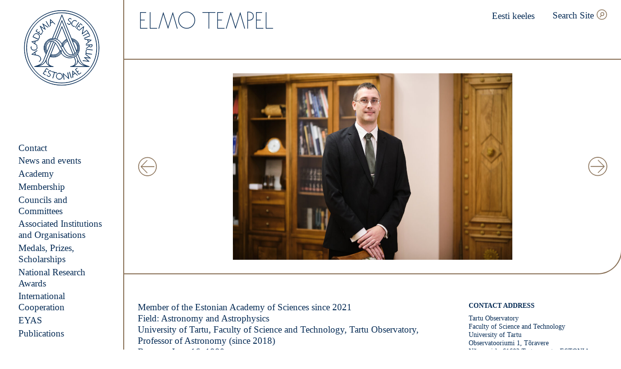

--- FILE ---
content_type: text/html; charset=UTF-8
request_url: https://www.akadeemia.ee/en/member/tempel-elmo/
body_size: 13842
content:
<!doctype html>
<html lang="en-US">

  <head>
  <meta charset="utf-8">
  <meta http-equiv="x-ua-compatible" content="ie=edge">
  <meta name="viewport" content="width=device-width, initial-scale=1, shrink-to-fit=no">
  <meta name='robots' content='index, follow, max-image-preview:large, max-snippet:-1, max-video-preview:-1' />
<link rel="alternate" hreflang="en" href="https://www.akadeemia.ee/en/member/tempel-elmo/" />
<link rel="alternate" hreflang="et" href="https://www.akadeemia.ee/member/tempel-elmo/" />
<link rel="alternate" hreflang="x-default" href="https://www.akadeemia.ee/member/tempel-elmo/" />

	<!-- This site is optimized with the Yoast SEO plugin v26.7 - https://yoast.com/wordpress/plugins/seo/ -->
	<title>Elmo Tempel - Eesti teaduste akadeemia</title>
	<link rel="canonical" href="https://www.akadeemia.ee/en/member/tempel-elmo/" />
	<meta property="og:locale" content="en_US" />
	<meta property="og:type" content="article" />
	<meta property="og:title" content="Elmo Tempel - Eesti teaduste akadeemia" />
	<meta property="og:description" content="Member of the Estonian Academy of Sciences since 2021 Field: Astronomy and Astrophysics University of Tartu, Faculty of Science and Technology, Tartu Observatory, Professor of Astronomy&nbsp;(since 2018) Born on June 16, 1980 2003 University of Tartu, B.Sc. in astrophysics 2005&nbsp;University of Tartu, M.Sc. in astrophysics 2011&nbsp;University of Tartu, &nbsp;PhD in astrophysics" />
	<meta property="og:url" content="https://www.akadeemia.ee/en/member/tempel-elmo/" />
	<meta property="og:site_name" content="Eesti teaduste akadeemia" />
	<meta property="article:publisher" content="https://www.facebook.com/teadusteakadeemia/" />
	<meta property="article:modified_time" content="2025-06-26T10:59:59+00:00" />
	<meta property="og:image" content="https://www.akadeemia.ee/wp-content/uploads/2022/04/elmo-tempel-scaled.jpg" />
	<meta property="og:image:width" content="2560" />
	<meta property="og:image:height" content="1707" />
	<meta property="og:image:type" content="image/jpeg" />
	<meta name="twitter:card" content="summary_large_image" />
	<meta name="twitter:label1" content="Est. reading time" />
	<meta name="twitter:data1" content="1 minute" />
	<script type="application/ld+json" class="yoast-schema-graph">{"@context":"https://schema.org","@graph":[{"@type":"WebPage","@id":"https://www.akadeemia.ee/en/member/tempel-elmo/","url":"https://www.akadeemia.ee/en/member/tempel-elmo/","name":"Elmo Tempel - Eesti teaduste akadeemia","isPartOf":{"@id":"https://www.akadeemia.ee/#website"},"primaryImageOfPage":{"@id":"https://www.akadeemia.ee/en/member/tempel-elmo/#primaryimage"},"image":{"@id":"https://www.akadeemia.ee/en/member/tempel-elmo/#primaryimage"},"thumbnailUrl":"https://www.akadeemia.ee/wp-content/uploads/2022/04/elmo-tempel-scaled.jpg","datePublished":"2021-12-17T10:37:01+00:00","dateModified":"2025-06-26T10:59:59+00:00","breadcrumb":{"@id":"https://www.akadeemia.ee/en/member/tempel-elmo/#breadcrumb"},"inLanguage":"en-US","potentialAction":[{"@type":"ReadAction","target":["https://www.akadeemia.ee/en/member/tempel-elmo/"]}]},{"@type":"ImageObject","inLanguage":"en-US","@id":"https://www.akadeemia.ee/en/member/tempel-elmo/#primaryimage","url":"https://www.akadeemia.ee/wp-content/uploads/2022/04/elmo-tempel-scaled.jpg","contentUrl":"https://www.akadeemia.ee/wp-content/uploads/2022/04/elmo-tempel-scaled.jpg","width":2560,"height":1707},{"@type":"BreadcrumbList","@id":"https://www.akadeemia.ee/en/member/tempel-elmo/#breadcrumb","itemListElement":[{"@type":"ListItem","position":1,"name":"Home","item":"https://www.akadeemia.ee/"},{"@type":"ListItem","position":2,"name":"Members","item":"https://www.akadeemia.ee/member/"},{"@type":"ListItem","position":3,"name":"Elmo Tempel"}]},{"@type":"WebSite","@id":"https://www.akadeemia.ee/#website","url":"https://www.akadeemia.ee/","name":"Eesti Teaduste Akadeemia","description":"Eesti teaduste akadeemia on 1938. aastal loodud kõrge teadusliku kvalifikatsiooniga teadlaste ühendus, kelle ülesanne on arendada ja esindada Eesti teadust.","publisher":{"@id":"https://www.akadeemia.ee/#organization"},"potentialAction":[{"@type":"SearchAction","target":{"@type":"EntryPoint","urlTemplate":"https://www.akadeemia.ee/?s={search_term_string}"},"query-input":{"@type":"PropertyValueSpecification","valueRequired":true,"valueName":"search_term_string"}}],"inLanguage":"en-US"},{"@type":"Organization","@id":"https://www.akadeemia.ee/#organization","name":"Estonian Academy of Sciences","url":"https://www.akadeemia.ee/","logo":{"@type":"ImageObject","inLanguage":"en-US","@id":"https://www.akadeemia.ee/#/schema/logo/image/","url":"https://www.akadeemia.ee/wp-content/uploads/2020/03/placeholder-image.png","contentUrl":"https://www.akadeemia.ee/wp-content/uploads/2020/03/placeholder-image.png","width":1200,"height":630,"caption":"Estonian Academy of Sciences"},"image":{"@id":"https://www.akadeemia.ee/#/schema/logo/image/"},"sameAs":["https://www.facebook.com/teadusteakadeemia/","https://www.instagram.com/eestiteadusteakadeemia/","https://www.youtube.com/channel/UC1MCt8t6-0XPez5XoXi79Dw"]}]}</script>
	<!-- / Yoast SEO plugin. -->


<link rel="alternate" title="oEmbed (JSON)" type="application/json+oembed" href="https://www.akadeemia.ee/en/wp-json/oembed/1.0/embed?url=https%3A%2F%2Fwww.akadeemia.ee%2Fen%2Fmember%2Ftempel-elmo%2F" />
<link rel="alternate" title="oEmbed (XML)" type="text/xml+oembed" href="https://www.akadeemia.ee/en/wp-json/oembed/1.0/embed?url=https%3A%2F%2Fwww.akadeemia.ee%2Fen%2Fmember%2Ftempel-elmo%2F&#038;format=xml" />
<link rel="apple-touch-icon" sizes="180x180" href="https://www.akadeemia.ee/wp-content/themes/eta/dist/images/favicons/apple-touch-icon_405c0cb7.png"><link rel="icon" type="image/png" sizes="32x32" href="https://www.akadeemia.ee/wp-content/themes/eta/dist/images/favicons/favicon-32x32_b0a3225d.png"><link rel="icon" type="image/png" sizes="16x16" href="https://www.akadeemia.ee/wp-content/themes/eta/dist/images/favicons/favicon-16x16_e0b07483.png"><link rel="manifest" href="https://www.akadeemia.ee/wp-content/themes/eta/dist/images/favicons/site_44fe19b8.webmanifest"><link rel="mask-icon" href="https://www.akadeemia.ee/wp-content/themes/eta/dist/images/favicons/safari-pinned-tab_126583a0.svg" color="#042a54"><meta name="msapplication-TileColor" content="#042a54"><meta name="theme-color" content="#ffffff"><style id='wp-img-auto-sizes-contain-inline-css' type='text/css'>
img:is([sizes=auto i],[sizes^="auto," i]){contain-intrinsic-size:3000px 1500px}
/*# sourceURL=wp-img-auto-sizes-contain-inline-css */
</style>
<style id='wp-emoji-styles-inline-css' type='text/css'>

	img.wp-smiley, img.emoji {
		display: inline !important;
		border: none !important;
		box-shadow: none !important;
		height: 1em !important;
		width: 1em !important;
		margin: 0 0.07em !important;
		vertical-align: -0.1em !important;
		background: none !important;
		padding: 0 !important;
	}
/*# sourceURL=wp-emoji-styles-inline-css */
</style>
<style id='classic-theme-styles-inline-css' type='text/css'>
/*! This file is auto-generated */
.wp-block-button__link{color:#fff;background-color:#32373c;border-radius:9999px;box-shadow:none;text-decoration:none;padding:calc(.667em + 2px) calc(1.333em + 2px);font-size:1.125em}.wp-block-file__button{background:#32373c;color:#fff;text-decoration:none}
/*# sourceURL=/wp-includes/css/classic-themes.min.css */
</style>
<link rel='stylesheet' id='sage/main.css-css' href='https://www.akadeemia.ee/wp-content/themes/eta/dist/styles/main_7179d856.css' type='text/css' media='all' />
<link rel='stylesheet' id='wp-block-paragraph-css' href='https://www.akadeemia.ee/wp-includes/blocks/paragraph/style.min.css?ver=6.9' type='text/css' media='all' />
<script type="text/javascript" src="https://www.akadeemia.ee/wp-includes/js/jquery/jquery.min.js?ver=3.7.1" id="jquery-core-js"></script>
<script type="text/javascript" src="https://www.akadeemia.ee/wp-includes/js/jquery/jquery-migrate.min.js?ver=3.4.1" id="jquery-migrate-js"></script>
<link rel="https://api.w.org/" href="https://www.akadeemia.ee/en/wp-json/" /><link rel="alternate" title="JSON" type="application/json" href="https://www.akadeemia.ee/en/wp-json/wp/v2/member/12381" /><link rel="EditURI" type="application/rsd+xml" title="RSD" href="https://www.akadeemia.ee/xmlrpc.php?rsd" />
<meta name="generator" content="WordPress 6.9" />
<link rel='shortlink' href='https://www.akadeemia.ee/en/?p=12381' />
<meta name="generator" content="WPML ver:4.8.6 stt:1,15;" />
</head>

  <body class="wp-singular member-template-default single single-member postid-12381 wp-theme-etaresources tempel-elmo app-data index-data singular-data single-data single-member-data single-member-tempel-elmo-data">
    
    <div class="c-sidebar">
  <div class="c-logo">
  <a class="c-logo__link" href="https://www.akadeemia.ee/en/" aria-label="Home">
    <svg version="1.1" xmlns="http://www.w3.org/2000/svg" x="0" y="0" viewBox="0 0 178.7 178.7" xml:space="preserve"><path d="M143.1 69.5l.2.6 1.7.3c1.3.2 3 .5 4.8.7l1.6 5.9-5.2 4 .2.6 5.5-4.3c2.7-2.1 6.9-5.4 6.9-5.4v-.1s-9.9-1.4-13.7-2l-2-.3zm14.4 2.8c-1.2 1-3.5 2.7-5.7 4.4l-1.4-5.4c2.7.3 5.4.7 7.1 1zM60.3 41l-7.4-12.5.5-.3 7.4 12.5-.5.3zM35.6 70.4s.5-1 1.8-3.8c1.4-3 .9-7.2-3.6-9.3-3.9-1.8-7.1-.8-9.5 3.2-.9 1.4-1.8 3.6-1.8 3.8l-.1.3 13.1 6.2.1-.4zm-12.5-6.2c.2-.6 1-2.3 1.6-3.4 2.3-3.7 5.1-4.7 8.8-3 4.1 1.9 4.6 5.8 3.4 8.5-.9 2-1.5 3.1-1.7 3.5l-12.1-5.6zm9.2 20.5l.1-.6-1.4-1c-1.1-.8-2.5-1.8-4-2.8l1.2-6 6.4-1.3.1-.6-6.7 1.4c-3.3.7-8.6 1.8-8.6 1.8v.1s8.3 5.7 11.3 7.9l1.6 1.1zm-11.7-8.8c1.5-.3 4.3-.9 7-1.4L26.5 80c-2.2-1.6-4.5-3.2-5.9-4.1zm-2.4 15.6c-1-2.7.2-4.7.3-4.8l.5.3s-1.1 1.8-.2 4.2c1.1 2.8 3.7 4.2 7.2 3.9 4.2-.3 5.8-3.3 5.9-4.7.2-2.1-.2-3.4-1.1-4.4l.4-.4c.9.9 1.2 2 1.2 3.7v1.2c-.1 1.5-1.8 4.8-6.4 5.2-3.8.4-6.6-1.2-7.8-4.2zm133.2-36.3l-2.7-4.8.5-.3 5.6 10-.5.3-2.7-4.8-12.2 6.8-.3-.5 12.3-6.7zm-27.5-10.8l9.4-11.1 4.2 3.5-.4.4-3.7-3.2-4.1 4.9 2.7 2.3-.4.4-2.7-2.3-4.1 4.9 4.5 3.8-.4.4-5-4zm18 23l13.4-5.7.2.6-13.4 5.7-.2-.6zM63.2 37.3c0-1.3.1-3 .1-4.8l5.7-2.3 4.6 4.7.6-.2-4.9-5-6.2-6.2H63s-.2 10-.3 13.8l-.1 2 .6-.2v-1.8zm.4-12.6l5.1 5.1-5.2 2.1c0-2.7 0-5.6.1-7.2zm57.5 17.8l8.1-12 .5.3-8.1 12-.5-.3zm25.2 41.3l6.9-.3c0 .5 0 1.4.2 2.2l-6.8 5.7v.7l7-5.9c.5 1 1.6 2 3.4 2 2.7 0 3.5-2.1 3.6-2.7.3-.9.1-2.7.1-2.8v-.3l-14.5.7.1.7zm7.5-.4l6.4-.3c0 .5.1 1.7-.1 2.3-.2.7-.9 2.2-3.1 2.3-2.3 0-3-1.8-3-2-.2-.8-.2-1.8-.2-2.3zm-7.1 13.5c-.7 3.1.3 5.4.8 6l12.3 1.7-.1.6-14.4-2 .1-.6 1.4.2c-.5-1-1-3-.7-5.3 0-.3.1-.5.1-.8.8-3.6 3.2-3.6 5-3.4 2.5.4 10.1 1.4 10.1 1.4l-.1.6s-7.5-1-10.1-1.4c-2-.2-3.7-.1-4.4 3zm-33.4-66c1.5-3.5 4.1-5.3 7.4-4.9 2.9.3 4.1 2.3 4.1 2.4l-.5.3s-1.1-1.8-3.7-2.1c-3-.3-5.4 1.4-6.8 4.6-1.6 3.9.3 6.6 1.5 7.3 1.8 1.1 3.1 1.4 4.4 1.1l.2.6c-1.2.3-2.4.2-3.8-.6-.3-.2-.7-.4-1-.6-1.4-.8-3.6-3.9-1.8-8.1zm-10.9 2l.2-.7c.5.7 1.4 1.6 2.3 2.1 1.1.6 2.2.8 3.1.5.8-.2 1.5-.8 1.9-1.6.2-.5.6-1.5.3-2.6-.3-.9-1.1-1.6-2.3-2.2-2-.9-3.1-2.4-2.9-4 .2-1.5 1.4-2.8 2.9-3.1 2.6-.5 4.2 1.5 4.3 1.6l-.2.6c-.1-.1-1.7-2.1-4-1.6-1.2.2-2.3 1.4-2.4 2.6-.2 1.4.7 2.6 2.5 3.5 1.4.6 2.2 1.4 2.6 2.5.3 1 .2 2-.3 3.1-.5.9-1.3 1.6-2.2 1.9-.6.2-1.4.3-2.4 0-.4-.1-.8-.3-1.2-.6-.9-.6-1.6-1.3-2.2-2zm12.4 110.6h-.1s.3 10 .4 13.8v2l.6-.3v-1.7c0-1.3-.1-3.1-.1-4.9l5.6-2.6 4.9 4.4.6-.3-5.2-4.7c-2.6-2.1-6.7-5.7-6.7-5.7zm.8 8.3c-.1-2.7-.2-5.5-.2-7.2 1.2 1 3.3 2.9 5.4 4.8l-5.2 2.4zm-7.7-5.6l4.4 13.8-.6.2-4.4-13.8.6-.2zm-72-37.2c4.6 2.5 5.1 7.4 4.1 9.4-1.1 2.2-3.1 3.3-3.1 3.3v.6c.1 0 2.4-1.2 3.6-3.7.5-1 .7-2.9.2-4.7-.6-2.1-1.9-4-4.5-5.4-.9-.5-1.7-.8-2.6-1h-.2c-.6-.2-1.3-.3-1.9-.5l-3-.6-1.3-6 5.4-3.8-.3-.6-5.7 4c-2.8 2-7.2 5.1-7.2 5.1v.1s8.5 1.6 12.7 2.4c1.4.4 2.6.8 3.8 1.4zm-15.1-4.1c1.2-.9 3.6-2.6 5.9-4.2l1.2 5.5c-2.7-.5-5.5-1-7.1-1.3zm124.5-.3l11.7 9.6v.1l-13.5-1.4 10.4 8.8h0l-15-1.7.2-.5 13 1.5-10.1-8.5.1-.2 13.1 1.3-10.2-8.3.3-.7zm-15.5-55.4L141 40l.2.2-3.5 16.7 10.3-8.4.4.4-11.2 9.2-.2-.2 3.5-16.7-10.3 8.5-.4-.5zm4.7 98.7l.3.5-5.3 3.7-8.3-11.9 4.5-3.1.3.5-4 2.8 3.7 5.3 2.9-2 .3.5-2.9 2 3.7 5.3 4.8-3.6zM45.4 52.8L39 39.1h.1l11.5 7.1L45 33.7h0l12.8 8.1-.4.4-11.1-7 5.4 12-.1.1-11.2-6.9L46 52.3l-.6.5zm8.8 85.6l-3.5 5.4 3 1.9-.3.5-3-1.9-3.5 5.4 4.9 3.2-.3.5-5.4-3.5 7.9-12.2 4.6 3-.3.5-4.1-2.8zM41.1 59.5l-11.8-8.4 3.2-4.4.5.3-2.8 4 5.2 3.7 2.1-2.9.5.3-2.2 2.9 5.2 3.7 3.4-4.8.5.3-3.8 5.3zm43.6 89.4c-4-.3-7.5 2.7-7.8 6.7-.3 4 2.7 7.5 6.7 7.8 4 .3 7.5-2.7 7.8-6.6.2-4.1-2.7-7.6-6.7-7.9zm6 7.8c-.3 3.7-3.5 6.4-7.2 6.1-3.7-.3-6.4-3.5-6.1-7.2.3-3.7 3.5-6.4 7.2-6.1 3.7.2 6.4 3.5 6.1 7.2zm-24.8-11.6l-.3.6c-.1-.1-1.4-2.3-3.7-2.1-1.3.1-2.4 1-2.8 2.2-.3 1.4.4 2.7 2 3.8 1.3.8 2 1.7 2.2 2.8.2 1 0 2.1-.7 3-.6.8-1.4 1.4-2.4 1.6-.6.1-1.4.1-2.3-.4-.4-.2-.7-.4-1.1-.7-.9-.7-1.5-1.4-2-2.2l.3-.6c.4.7 1.2 1.7 2 2.4 1 .8 2.1 1.1 3 .9.8-.1 1.6-.6 2.1-1.3.3-.5.8-1.4.6-2.6-.2-.9-.9-1.8-2-2.5-1.9-1.2-2.7-2.8-2.3-4.4.4-1.5 1.8-2.6 3.3-2.7 2.7-.1 4 2.1 4.1 2.2zm38.2 2.5l2.2 14.4h-.3l-12.6-11.6 2 13.2-.6.1-2.2-14.4h.3l12.5 11.6-2-13.1.7-.2zm-25.9 1.3l-5.2-1.5-3.9 13.4-.5-.2 3.9-13.4-5.2-1.5.2-.6 11 3.2-.3.6zM89.5 8c-45.2 0-82 36.8-82 82s36.8 82 82 82 82-36.8 82-82-36.8-82-82-82zm0 163.5C44.6 171.5 8 134.9 8 90S44.6 8.6 89.5 8.6 171 45.1 171 90.1c-.1 44.8-36.6 81.4-81.5 81.4zm0-168.7C41.4 2.8 2.3 41.9 2.3 90s39.1 87.2 87.2 87.2 87.2-39.1 87.2-87.2S137.5 2.8 89.5 2.8zm0 173.9c-47.8 0-86.7-38.9-86.7-86.7S41.7 3.3 89.5 3.3s86.7 38.9 86.7 86.7-38.9 86.7-86.7 86.7zm42.4-60.3l-4.9-12.1c2.5-3.8 5.4-10.6 3.3-20.1-2.4-11.3-13-15.6-17.9-15.9L90 12.8 67.7 68c-14.3 1.1-18.4 14.7-18.4 14.8-3.8 11.9 2.9 20.3 3.8 21.4l-4.9 12.2c0 .1-2.6 8.8-9.8 12.4-7.3 3.7-12.3 4.5-12.4 4.5v.5h44.1v-.5c-.1 0-9-.6-10.8-6.3-1.7-5.6-1-7.3 1.3-13l.5-1.1c.3-.8.6-1.6 1-2.4 3 .8 5.7 1.2 8.1 1.2 11.1 0 16.8-7.3 18.1-9.2 4.2 6.2 9.6 9.7 17 10.9.8.1 1.8.2 2.9.2 3 0 6.7-.6 10.2-2.1.1.3.2.6.3.8.1.3.2.5.3.6l.4 1c2.3 5.7 3 7.4 1.3 13-1.8 5.7-10.7 6.3-10.8 6.3 0 0 0 0 0 0v.5s0 0 0 0v0H154v-.5s-5.1-.8-12.4-4.5c-7.1-3.5-9.7-12.1-9.7-12.3zM90 14.2l34.1 84.4c-.8 1.6-1.9 3-3.3 4.2-11-26.8-30.3-75.9-30.5-76.4l-.3-.7-.2.6c-.1.2-7.9 21.3-16.3 41.8-2.3-.4-3.8-.3-3.8-.3h-1.4L90 14.2zm24.9 60.1c5.2 1.3 8.5 4.8 10.6 11.2 1 3 .9 8.2-1 12.4l-9.6-23.6zm-24.6 6.8c3.6-7.1 10.1-10.4 11.4-11 .2.6.4 1.1.7 1.7-.9.3-4 1.4-7.3 5.2-2.3 2.6-3.9 6.4-4.7 8.5v-4.4zm-.3-.6c-3.8-5.8-8-8.9-11.5-10.6L90 41.2c1.1 2.8 6 14.9 11.4 28.4-1.2.6-7.7 3.9-11.4 10.9zm5.4-3.3c3.3-3.7 6.3-4.8 7.2-5 .3.7.5 1.3.8 2-.8.3-3.4 1.6-6.1 4.3-2.6 2.5-4.3 6.7-4.6 7.5l-2.3.6c.5-1.5 2.3-6.4 5-9.4zm2.1 1.7c2.7-2.6 5.2-3.9 6-4.2 4.6 11.3 9.2 22.9 12.3 30.5-8.1 2.3-13.9-.6-22.6-19 .2-.7 1.9-4.9 4.3-7.3zm-7.2-38.5l-.3-.6-12 29.8c-1.5-.7-2.8-1.1-4-1.3 7.6-18.5 14.7-37.5 16-41.1 2.3 5.8 20 50.7 30.3 75.9-.9.6-1.8 1.2-2.9 1.5-.4.1-.8.3-1.2.4-7.6-19.1-25.9-64.6-25.9-64.6zM49.7 83c0-.1 4.4-14.5 19.9-14.5h.1c.1 0 11.1-1.3 20.1 12.6v6.3l3-.8c4.6 9.7 8.5 15.3 12.5 17.9 1.9 1.3 3.9 1.9 6.2 1.9 1.8 0 3.9-.4 6.3-1.3 8.7-3 10-14.5 8.3-19.8-1.3-4.2-4-9.9-11.3-11.6l-.9-2.3c5.5 1.2 9.9 4.4 12.2 9.1 2.7 5.4 3 11.9.9 17.8-2.9 8.2-10.4 10.5-16.1 11.1-8.6.8-14.2-3.9-20.9-17.4-5.4-11-10.1-17-15.4-19.8-2.5-1.3-7.4-2-12.2-.5-4.2 1.4-7.5 4.3-9.6 8.5-5.9 11.8.5 20.3 1.4 21.5l-.8 2c-1.4-1.6-7.2-9.6-3.7-20.7zm-11.1 46.4c7.4-3.8 10-12.7 10-12.7L65.4 75c1.8-.1 3.6.3 4.9.8-7.7 18.8-13.8 33.6-16.7 40.7l-.2.4c-.3.8-.6 1.5-.8 2-4.5 10.7-17.5 13.5-23.5 14.2 2.3-.6 5.6-1.7 9.5-3.7zm16.9-31.1c-.4-.7-1.3-2.2-1.8-4.5-.6-2.8-.8-7.2 2.2-12.6 1.9-3.4 4.5-5.4 7.8-6.1.4-.1.8-.1 1.3-.2l-9.5 23.4zm-24.4 35.1c6.6-1.1 17.7-4.3 21.9-14-.1 1.5.1 3.6 1.3 6.1 0 .1.8 2.1 3.2 4.2 1.5 1.4 4 2.9 7.6 3.7h-34zm29.5-20.7l-.5 1.1c-2.4 5.9-3.1 7.6-1.3 13.4.8 2.5 3 4.4 6.3 5.6-8-1.8-10.3-7.5-10.3-7.5-2-4.3-1.1-7.4-.8-8.3 2.9-7 9-21.9 16.8-41 .7.3 1.2.6 1.6.9.7.5 1.3 1.1 1.9 1.8-4 10-8.8 22.1-13.7 34zm20.1-10c-4.2 3.6-9.9 4.5-16.6 2.9 3.8-9.4 7.5-18.6 10.7-26.5 3.2 3.5 5.7 8.6 7.8 12.8.3.7.7 1.3 1 2 .3.5.5 1.1.8 1.7.2.4.4.8.6 1.3-.3.8-1.6 3.5-4.3 5.8zm4.9-5.7l2.4-.4c-.5 1.2-2.1 4.6-5.3 7.6-5.1 4.8-11.7 6-19.6 3.8.3-.6.5-1.2.7-1.9 2.3.6 4.4.8 6.3.8 11 0 15-8.7 15.5-9.9zm2.5 4.9c-.3.5-2.3 3.5-6.2 6-3.8 2.4-10.4 4.8-19.7 2.1.2-.6.4-1.1.7-1.7 16.3 4.6 23.4-7.1 25.2-11v4.6zm17.3 11.1c-7.3-1.2-12.6-4.7-16.8-10.9h0v-6.2l-3.2.6c-.2-.4-.4-.8-.5-1.1-.3-.6-.6-1.2-.8-1.7-.3-.6-.6-1.3-1-1.9-2.6-5.2-5.9-11.7-10.3-15.2-1.4-1.1-5.2-2.6-9.3-1.8-3.4.7-6.2 2.8-8.1 6.3-5.5 9.8-.9 16.9-.2 17.9l-.9 2.2c-.6-.7-1.9-2.6-2.8-5.5-1-3.4-1.6-8.7 1.6-15.2 2-4.1 5.3-6.9 9.3-8.2 4.4-1.4 9.2-.8 11.8.5 5.2 2.7 9.8 8.7 15.1 19.5 5.2 10.7 10.6 17.8 19.7 17.8.6 0 1.1 0 1.7-.1 5.9-.6 13.5-3 16.5-11.4 2.2-6.1 1.8-12.7-.9-18.2-2.5-4.9-7.1-8.3-12.9-9.5l-.8-2c4.7.4 14.9 4.7 17.2 15.4 2.7 12.8-3.5 20.6-5.5 22.7-5.3 5.4-14.2 6.8-18.9 6zm15.8 14.2c1.8-5.8 1.1-7.5-1.3-13.4l-.4-1c-.1-.1-.1-.4-.2-.6l-.3-.9c1.3-.6 2.6-1.4 3.9-2.3l.2.4c1.2 2.8 2.2 5.3 3 7.3h0s0 0 0 0 0 0 0 0c.2.5 1.5 3.8-.7 8.6 0 .1-2.3 5.7-10.3 7.5 3.1-1.1 5.3-3.1 6.1-5.6zm-6.4 6.2c8.5-1.8 10.9-7.8 10.9-7.9 1.2-2.5 1.4-4.7 1.3-6.2 4.2 9.8 15.3 13 21.9 14.1h-34.1zm12.6-14.4c-.3-.6-.6-1.4-.9-2.2 0-.1-.1-.2-.1-.2-.8-2-1.8-4.4-3-7.3l-.2-.6c.5-.4 1-.9 1.5-1.4.5-.5 1.2-1.3 2-2.5l4.8 11.8c0 .1 2.6 9 10.1 12.8 3.9 2 7.2 3.2 9.4 3.8-6.1-.7-19.1-3.5-23.6-14.2z" fill="#042a54" stroke="#042a54" stroke-miterlimit="10"/></svg>  </a>
</div>
  <div class="c-menu">
      <nav class="c-menu__container"><ul id="menu-primary-navigation" class="c-menu__wrapper"><li id="menu-item-4375" class="menu-item menu-item-type-post_type menu-item-object-page menu-item-has-children menu-item-4375"><a href="https://www.akadeemia.ee/en/contact/">Contact</a>
<ul class="sub-menu">
	<li id="menu-item-34730" class="menu-item menu-item-type-post_type menu-item-object-page menu-item-34730"><a href="https://www.akadeemia.ee/en/academy/president/">President</a></li>
	<li id="menu-item-29505" class="menu-item menu-item-type-post_type menu-item-object-page menu-item-29505"><a href="https://www.akadeemia.ee/en/contact/board/">Board</a></li>
	<li id="menu-item-35346" class="menu-item menu-item-type-post_type menu-item-object-page menu-item-35346"><a href="https://www.akadeemia.ee/en/academy/the-residence-of-the-estonian-academy-of-sciences/rooms-available-for-rent-at-the-estonian-academy-of-sciences/">Rooms available for rent at the Estonian Academy of Sciences</a></li>
</ul>
</li>
<li id="menu-item-5169" class="menu-item menu-item-type-post_type menu-item-object-page menu-item-has-children menu-item-5169"><a href="https://www.akadeemia.ee/en/news/">News and events</a>
<ul class="sub-menu">
	<li id="menu-item-8630" class="menu-item menu-item-type-post_type menu-item-object-page menu-item-8630"><a href="https://www.akadeemia.ee/en/events/">Events</a></li>
	<li id="menu-item-13924" class="menu-item menu-item-type-post_type menu-item-object-page menu-item-13924"><a href="https://www.akadeemia.ee/en/news/academies-of-sciences-in-support-of-ukraine/">Academies of sciences in support of Ukraine</a></li>
	<li id="menu-item-25636" class="menu-item menu-item-type-post_type menu-item-object-page menu-item-25636"><a href="https://www.akadeemia.ee/en/events/international-decade-of-sciences-for-sustainable-development/">International Decade of Sciences for Sustainable Development</a></li>
</ul>
</li>
<li id="menu-item-503" class="menu-item menu-item-type-post_type menu-item-object-page menu-item-has-children menu-item-503"><a href="https://www.akadeemia.ee/en/academy/">Academy</a>
<ul class="sub-menu">
	<li id="menu-item-2471" class="menu-item menu-item-type-post_type menu-item-object-page menu-item-2471"><a href="https://www.akadeemia.ee/en/academy/documents/">Documents</a></li>
	<li id="menu-item-2472" class="menu-item menu-item-type-post_type menu-item-object-page menu-item-2472"><a href="https://www.akadeemia.ee/en/academy/research-professors/">Research Professors</a></li>
</ul>
</li>
<li id="menu-item-502" class="menu-item menu-item-type-post_type menu-item-object-page menu-item-502"><a href="https://www.akadeemia.ee/en/membership/">Membership</a></li>
<li id="menu-item-2477" class="menu-item menu-item-type-post_type menu-item-object-page menu-item-2477"><a href="https://www.akadeemia.ee/en/academy/contact-structure-facts-of-history-councils-and-committees-associated-institutions-associated-organisations-home-page-councils-and-committees/">Councils and Committees</a></li>
<li id="menu-item-2260" class="menu-item menu-item-type-post_type menu-item-object-page menu-item-2260"><a href="https://www.akadeemia.ee/en/cooperation/associated-institutions-and-organisations/">Associated Institutions and Organisations</a></li>
<li id="menu-item-2482" class="menu-item menu-item-type-post_type menu-item-object-page menu-item-has-children menu-item-2482"><a href="https://www.akadeemia.ee/en/medals-prizes-scholarships/">Medals, Prizes, Scholarships</a>
<ul class="sub-menu">
	<li id="menu-item-31855" class="menu-item menu-item-type-post_type menu-item-object-page menu-item-31855"><a href="https://www.akadeemia.ee/en/medals-prizes-scholarships/open-calls/">Open Calls</a></li>
	<li id="menu-item-28097" class="menu-item menu-item-type-post_type menu-item-object-page menu-item-28097"><a href="https://www.akadeemia.ee/en/science-in-three-minutes/">Science in Three Minutes</a></li>
</ul>
</li>
<li id="menu-item-18650" class="menu-item menu-item-type-post_type menu-item-object-page menu-item-18650"><a href="https://www.akadeemia.ee/en/national-research-awards/">National Research Awards</a></li>
<li id="menu-item-26816" class="menu-item menu-item-type-post_type menu-item-object-page menu-item-has-children menu-item-26816"><a href="https://www.akadeemia.ee/en/international-cooperation-2/">International Cooperation</a>
<ul class="sub-menu">
	<li id="menu-item-2265" class="menu-item menu-item-type-post_type menu-item-object-page menu-item-2265"><a href="https://www.akadeemia.ee/en/international-organisations/">International Organisations</a></li>
	<li id="menu-item-3923" class="menu-item menu-item-type-post_type menu-item-object-page menu-item-3923"><a href="https://www.akadeemia.ee/en/academic-researcher-exchange/">Academic Researcher Exchange</a></li>
	<li id="menu-item-26876" class="menu-item menu-item-type-post_type menu-item-object-page menu-item-26876"><a href="https://www.akadeemia.ee/en/academic-researcher-exchange/partner-academies/">Partner Academies</a></li>
	<li id="menu-item-33256" class="menu-item menu-item-type-post_type menu-item-object-page menu-item-33256"><a href="https://www.akadeemia.ee/en/international-cooperation-2/women-in-science-fellowships/">Women in Science Fellowships</a></li>
	<li id="menu-item-6517" class="menu-item menu-item-type-post_type menu-item-object-page menu-item-6517"><a href="https://www.akadeemia.ee/en/links/">Links</a></li>
</ul>
</li>
<li id="menu-item-499" class="menu-item menu-item-type-post_type menu-item-object-page menu-item-499"><a href="https://www.akadeemia.ee/en/eyas/">EYAS</a></li>
<li id="menu-item-4374" class="menu-item menu-item-type-post_type menu-item-object-page menu-item-has-children menu-item-4374"><a href="https://www.akadeemia.ee/en/publications/">Publications</a>
<ul class="sub-menu">
	<li id="menu-item-511" class="menu-item menu-item-type-custom menu-item-object-custom menu-item-511"><a target="_blank" href="http://www.kirj.ee/">Journals</a></li>
</ul>
</li>
</ul></nav>
  </div>
</div>

    <div class="c-mobile-header">
  <div class="c-mobile-header__logo">
    <div class="c-logo">
  <a class="c-logo__link" href="https://www.akadeemia.ee/en/" aria-label="Home">
    <svg version="1.1" xmlns="http://www.w3.org/2000/svg" x="0" y="0" viewBox="0 0 178.7 178.7" xml:space="preserve"><path d="M143.1 69.5l.2.6 1.7.3c1.3.2 3 .5 4.8.7l1.6 5.9-5.2 4 .2.6 5.5-4.3c2.7-2.1 6.9-5.4 6.9-5.4v-.1s-9.9-1.4-13.7-2l-2-.3zm14.4 2.8c-1.2 1-3.5 2.7-5.7 4.4l-1.4-5.4c2.7.3 5.4.7 7.1 1zM60.3 41l-7.4-12.5.5-.3 7.4 12.5-.5.3zM35.6 70.4s.5-1 1.8-3.8c1.4-3 .9-7.2-3.6-9.3-3.9-1.8-7.1-.8-9.5 3.2-.9 1.4-1.8 3.6-1.8 3.8l-.1.3 13.1 6.2.1-.4zm-12.5-6.2c.2-.6 1-2.3 1.6-3.4 2.3-3.7 5.1-4.7 8.8-3 4.1 1.9 4.6 5.8 3.4 8.5-.9 2-1.5 3.1-1.7 3.5l-12.1-5.6zm9.2 20.5l.1-.6-1.4-1c-1.1-.8-2.5-1.8-4-2.8l1.2-6 6.4-1.3.1-.6-6.7 1.4c-3.3.7-8.6 1.8-8.6 1.8v.1s8.3 5.7 11.3 7.9l1.6 1.1zm-11.7-8.8c1.5-.3 4.3-.9 7-1.4L26.5 80c-2.2-1.6-4.5-3.2-5.9-4.1zm-2.4 15.6c-1-2.7.2-4.7.3-4.8l.5.3s-1.1 1.8-.2 4.2c1.1 2.8 3.7 4.2 7.2 3.9 4.2-.3 5.8-3.3 5.9-4.7.2-2.1-.2-3.4-1.1-4.4l.4-.4c.9.9 1.2 2 1.2 3.7v1.2c-.1 1.5-1.8 4.8-6.4 5.2-3.8.4-6.6-1.2-7.8-4.2zm133.2-36.3l-2.7-4.8.5-.3 5.6 10-.5.3-2.7-4.8-12.2 6.8-.3-.5 12.3-6.7zm-27.5-10.8l9.4-11.1 4.2 3.5-.4.4-3.7-3.2-4.1 4.9 2.7 2.3-.4.4-2.7-2.3-4.1 4.9 4.5 3.8-.4.4-5-4zm18 23l13.4-5.7.2.6-13.4 5.7-.2-.6zM63.2 37.3c0-1.3.1-3 .1-4.8l5.7-2.3 4.6 4.7.6-.2-4.9-5-6.2-6.2H63s-.2 10-.3 13.8l-.1 2 .6-.2v-1.8zm.4-12.6l5.1 5.1-5.2 2.1c0-2.7 0-5.6.1-7.2zm57.5 17.8l8.1-12 .5.3-8.1 12-.5-.3zm25.2 41.3l6.9-.3c0 .5 0 1.4.2 2.2l-6.8 5.7v.7l7-5.9c.5 1 1.6 2 3.4 2 2.7 0 3.5-2.1 3.6-2.7.3-.9.1-2.7.1-2.8v-.3l-14.5.7.1.7zm7.5-.4l6.4-.3c0 .5.1 1.7-.1 2.3-.2.7-.9 2.2-3.1 2.3-2.3 0-3-1.8-3-2-.2-.8-.2-1.8-.2-2.3zm-7.1 13.5c-.7 3.1.3 5.4.8 6l12.3 1.7-.1.6-14.4-2 .1-.6 1.4.2c-.5-1-1-3-.7-5.3 0-.3.1-.5.1-.8.8-3.6 3.2-3.6 5-3.4 2.5.4 10.1 1.4 10.1 1.4l-.1.6s-7.5-1-10.1-1.4c-2-.2-3.7-.1-4.4 3zm-33.4-66c1.5-3.5 4.1-5.3 7.4-4.9 2.9.3 4.1 2.3 4.1 2.4l-.5.3s-1.1-1.8-3.7-2.1c-3-.3-5.4 1.4-6.8 4.6-1.6 3.9.3 6.6 1.5 7.3 1.8 1.1 3.1 1.4 4.4 1.1l.2.6c-1.2.3-2.4.2-3.8-.6-.3-.2-.7-.4-1-.6-1.4-.8-3.6-3.9-1.8-8.1zm-10.9 2l.2-.7c.5.7 1.4 1.6 2.3 2.1 1.1.6 2.2.8 3.1.5.8-.2 1.5-.8 1.9-1.6.2-.5.6-1.5.3-2.6-.3-.9-1.1-1.6-2.3-2.2-2-.9-3.1-2.4-2.9-4 .2-1.5 1.4-2.8 2.9-3.1 2.6-.5 4.2 1.5 4.3 1.6l-.2.6c-.1-.1-1.7-2.1-4-1.6-1.2.2-2.3 1.4-2.4 2.6-.2 1.4.7 2.6 2.5 3.5 1.4.6 2.2 1.4 2.6 2.5.3 1 .2 2-.3 3.1-.5.9-1.3 1.6-2.2 1.9-.6.2-1.4.3-2.4 0-.4-.1-.8-.3-1.2-.6-.9-.6-1.6-1.3-2.2-2zm12.4 110.6h-.1s.3 10 .4 13.8v2l.6-.3v-1.7c0-1.3-.1-3.1-.1-4.9l5.6-2.6 4.9 4.4.6-.3-5.2-4.7c-2.6-2.1-6.7-5.7-6.7-5.7zm.8 8.3c-.1-2.7-.2-5.5-.2-7.2 1.2 1 3.3 2.9 5.4 4.8l-5.2 2.4zm-7.7-5.6l4.4 13.8-.6.2-4.4-13.8.6-.2zm-72-37.2c4.6 2.5 5.1 7.4 4.1 9.4-1.1 2.2-3.1 3.3-3.1 3.3v.6c.1 0 2.4-1.2 3.6-3.7.5-1 .7-2.9.2-4.7-.6-2.1-1.9-4-4.5-5.4-.9-.5-1.7-.8-2.6-1h-.2c-.6-.2-1.3-.3-1.9-.5l-3-.6-1.3-6 5.4-3.8-.3-.6-5.7 4c-2.8 2-7.2 5.1-7.2 5.1v.1s8.5 1.6 12.7 2.4c1.4.4 2.6.8 3.8 1.4zm-15.1-4.1c1.2-.9 3.6-2.6 5.9-4.2l1.2 5.5c-2.7-.5-5.5-1-7.1-1.3zm124.5-.3l11.7 9.6v.1l-13.5-1.4 10.4 8.8h0l-15-1.7.2-.5 13 1.5-10.1-8.5.1-.2 13.1 1.3-10.2-8.3.3-.7zm-15.5-55.4L141 40l.2.2-3.5 16.7 10.3-8.4.4.4-11.2 9.2-.2-.2 3.5-16.7-10.3 8.5-.4-.5zm4.7 98.7l.3.5-5.3 3.7-8.3-11.9 4.5-3.1.3.5-4 2.8 3.7 5.3 2.9-2 .3.5-2.9 2 3.7 5.3 4.8-3.6zM45.4 52.8L39 39.1h.1l11.5 7.1L45 33.7h0l12.8 8.1-.4.4-11.1-7 5.4 12-.1.1-11.2-6.9L46 52.3l-.6.5zm8.8 85.6l-3.5 5.4 3 1.9-.3.5-3-1.9-3.5 5.4 4.9 3.2-.3.5-5.4-3.5 7.9-12.2 4.6 3-.3.5-4.1-2.8zM41.1 59.5l-11.8-8.4 3.2-4.4.5.3-2.8 4 5.2 3.7 2.1-2.9.5.3-2.2 2.9 5.2 3.7 3.4-4.8.5.3-3.8 5.3zm43.6 89.4c-4-.3-7.5 2.7-7.8 6.7-.3 4 2.7 7.5 6.7 7.8 4 .3 7.5-2.7 7.8-6.6.2-4.1-2.7-7.6-6.7-7.9zm6 7.8c-.3 3.7-3.5 6.4-7.2 6.1-3.7-.3-6.4-3.5-6.1-7.2.3-3.7 3.5-6.4 7.2-6.1 3.7.2 6.4 3.5 6.1 7.2zm-24.8-11.6l-.3.6c-.1-.1-1.4-2.3-3.7-2.1-1.3.1-2.4 1-2.8 2.2-.3 1.4.4 2.7 2 3.8 1.3.8 2 1.7 2.2 2.8.2 1 0 2.1-.7 3-.6.8-1.4 1.4-2.4 1.6-.6.1-1.4.1-2.3-.4-.4-.2-.7-.4-1.1-.7-.9-.7-1.5-1.4-2-2.2l.3-.6c.4.7 1.2 1.7 2 2.4 1 .8 2.1 1.1 3 .9.8-.1 1.6-.6 2.1-1.3.3-.5.8-1.4.6-2.6-.2-.9-.9-1.8-2-2.5-1.9-1.2-2.7-2.8-2.3-4.4.4-1.5 1.8-2.6 3.3-2.7 2.7-.1 4 2.1 4.1 2.2zm38.2 2.5l2.2 14.4h-.3l-12.6-11.6 2 13.2-.6.1-2.2-14.4h.3l12.5 11.6-2-13.1.7-.2zm-25.9 1.3l-5.2-1.5-3.9 13.4-.5-.2 3.9-13.4-5.2-1.5.2-.6 11 3.2-.3.6zM89.5 8c-45.2 0-82 36.8-82 82s36.8 82 82 82 82-36.8 82-82-36.8-82-82-82zm0 163.5C44.6 171.5 8 134.9 8 90S44.6 8.6 89.5 8.6 171 45.1 171 90.1c-.1 44.8-36.6 81.4-81.5 81.4zm0-168.7C41.4 2.8 2.3 41.9 2.3 90s39.1 87.2 87.2 87.2 87.2-39.1 87.2-87.2S137.5 2.8 89.5 2.8zm0 173.9c-47.8 0-86.7-38.9-86.7-86.7S41.7 3.3 89.5 3.3s86.7 38.9 86.7 86.7-38.9 86.7-86.7 86.7zm42.4-60.3l-4.9-12.1c2.5-3.8 5.4-10.6 3.3-20.1-2.4-11.3-13-15.6-17.9-15.9L90 12.8 67.7 68c-14.3 1.1-18.4 14.7-18.4 14.8-3.8 11.9 2.9 20.3 3.8 21.4l-4.9 12.2c0 .1-2.6 8.8-9.8 12.4-7.3 3.7-12.3 4.5-12.4 4.5v.5h44.1v-.5c-.1 0-9-.6-10.8-6.3-1.7-5.6-1-7.3 1.3-13l.5-1.1c.3-.8.6-1.6 1-2.4 3 .8 5.7 1.2 8.1 1.2 11.1 0 16.8-7.3 18.1-9.2 4.2 6.2 9.6 9.7 17 10.9.8.1 1.8.2 2.9.2 3 0 6.7-.6 10.2-2.1.1.3.2.6.3.8.1.3.2.5.3.6l.4 1c2.3 5.7 3 7.4 1.3 13-1.8 5.7-10.7 6.3-10.8 6.3 0 0 0 0 0 0v.5s0 0 0 0v0H154v-.5s-5.1-.8-12.4-4.5c-7.1-3.5-9.7-12.1-9.7-12.3zM90 14.2l34.1 84.4c-.8 1.6-1.9 3-3.3 4.2-11-26.8-30.3-75.9-30.5-76.4l-.3-.7-.2.6c-.1.2-7.9 21.3-16.3 41.8-2.3-.4-3.8-.3-3.8-.3h-1.4L90 14.2zm24.9 60.1c5.2 1.3 8.5 4.8 10.6 11.2 1 3 .9 8.2-1 12.4l-9.6-23.6zm-24.6 6.8c3.6-7.1 10.1-10.4 11.4-11 .2.6.4 1.1.7 1.7-.9.3-4 1.4-7.3 5.2-2.3 2.6-3.9 6.4-4.7 8.5v-4.4zm-.3-.6c-3.8-5.8-8-8.9-11.5-10.6L90 41.2c1.1 2.8 6 14.9 11.4 28.4-1.2.6-7.7 3.9-11.4 10.9zm5.4-3.3c3.3-3.7 6.3-4.8 7.2-5 .3.7.5 1.3.8 2-.8.3-3.4 1.6-6.1 4.3-2.6 2.5-4.3 6.7-4.6 7.5l-2.3.6c.5-1.5 2.3-6.4 5-9.4zm2.1 1.7c2.7-2.6 5.2-3.9 6-4.2 4.6 11.3 9.2 22.9 12.3 30.5-8.1 2.3-13.9-.6-22.6-19 .2-.7 1.9-4.9 4.3-7.3zm-7.2-38.5l-.3-.6-12 29.8c-1.5-.7-2.8-1.1-4-1.3 7.6-18.5 14.7-37.5 16-41.1 2.3 5.8 20 50.7 30.3 75.9-.9.6-1.8 1.2-2.9 1.5-.4.1-.8.3-1.2.4-7.6-19.1-25.9-64.6-25.9-64.6zM49.7 83c0-.1 4.4-14.5 19.9-14.5h.1c.1 0 11.1-1.3 20.1 12.6v6.3l3-.8c4.6 9.7 8.5 15.3 12.5 17.9 1.9 1.3 3.9 1.9 6.2 1.9 1.8 0 3.9-.4 6.3-1.3 8.7-3 10-14.5 8.3-19.8-1.3-4.2-4-9.9-11.3-11.6l-.9-2.3c5.5 1.2 9.9 4.4 12.2 9.1 2.7 5.4 3 11.9.9 17.8-2.9 8.2-10.4 10.5-16.1 11.1-8.6.8-14.2-3.9-20.9-17.4-5.4-11-10.1-17-15.4-19.8-2.5-1.3-7.4-2-12.2-.5-4.2 1.4-7.5 4.3-9.6 8.5-5.9 11.8.5 20.3 1.4 21.5l-.8 2c-1.4-1.6-7.2-9.6-3.7-20.7zm-11.1 46.4c7.4-3.8 10-12.7 10-12.7L65.4 75c1.8-.1 3.6.3 4.9.8-7.7 18.8-13.8 33.6-16.7 40.7l-.2.4c-.3.8-.6 1.5-.8 2-4.5 10.7-17.5 13.5-23.5 14.2 2.3-.6 5.6-1.7 9.5-3.7zm16.9-31.1c-.4-.7-1.3-2.2-1.8-4.5-.6-2.8-.8-7.2 2.2-12.6 1.9-3.4 4.5-5.4 7.8-6.1.4-.1.8-.1 1.3-.2l-9.5 23.4zm-24.4 35.1c6.6-1.1 17.7-4.3 21.9-14-.1 1.5.1 3.6 1.3 6.1 0 .1.8 2.1 3.2 4.2 1.5 1.4 4 2.9 7.6 3.7h-34zm29.5-20.7l-.5 1.1c-2.4 5.9-3.1 7.6-1.3 13.4.8 2.5 3 4.4 6.3 5.6-8-1.8-10.3-7.5-10.3-7.5-2-4.3-1.1-7.4-.8-8.3 2.9-7 9-21.9 16.8-41 .7.3 1.2.6 1.6.9.7.5 1.3 1.1 1.9 1.8-4 10-8.8 22.1-13.7 34zm20.1-10c-4.2 3.6-9.9 4.5-16.6 2.9 3.8-9.4 7.5-18.6 10.7-26.5 3.2 3.5 5.7 8.6 7.8 12.8.3.7.7 1.3 1 2 .3.5.5 1.1.8 1.7.2.4.4.8.6 1.3-.3.8-1.6 3.5-4.3 5.8zm4.9-5.7l2.4-.4c-.5 1.2-2.1 4.6-5.3 7.6-5.1 4.8-11.7 6-19.6 3.8.3-.6.5-1.2.7-1.9 2.3.6 4.4.8 6.3.8 11 0 15-8.7 15.5-9.9zm2.5 4.9c-.3.5-2.3 3.5-6.2 6-3.8 2.4-10.4 4.8-19.7 2.1.2-.6.4-1.1.7-1.7 16.3 4.6 23.4-7.1 25.2-11v4.6zm17.3 11.1c-7.3-1.2-12.6-4.7-16.8-10.9h0v-6.2l-3.2.6c-.2-.4-.4-.8-.5-1.1-.3-.6-.6-1.2-.8-1.7-.3-.6-.6-1.3-1-1.9-2.6-5.2-5.9-11.7-10.3-15.2-1.4-1.1-5.2-2.6-9.3-1.8-3.4.7-6.2 2.8-8.1 6.3-5.5 9.8-.9 16.9-.2 17.9l-.9 2.2c-.6-.7-1.9-2.6-2.8-5.5-1-3.4-1.6-8.7 1.6-15.2 2-4.1 5.3-6.9 9.3-8.2 4.4-1.4 9.2-.8 11.8.5 5.2 2.7 9.8 8.7 15.1 19.5 5.2 10.7 10.6 17.8 19.7 17.8.6 0 1.1 0 1.7-.1 5.9-.6 13.5-3 16.5-11.4 2.2-6.1 1.8-12.7-.9-18.2-2.5-4.9-7.1-8.3-12.9-9.5l-.8-2c4.7.4 14.9 4.7 17.2 15.4 2.7 12.8-3.5 20.6-5.5 22.7-5.3 5.4-14.2 6.8-18.9 6zm15.8 14.2c1.8-5.8 1.1-7.5-1.3-13.4l-.4-1c-.1-.1-.1-.4-.2-.6l-.3-.9c1.3-.6 2.6-1.4 3.9-2.3l.2.4c1.2 2.8 2.2 5.3 3 7.3h0s0 0 0 0 0 0 0 0c.2.5 1.5 3.8-.7 8.6 0 .1-2.3 5.7-10.3 7.5 3.1-1.1 5.3-3.1 6.1-5.6zm-6.4 6.2c8.5-1.8 10.9-7.8 10.9-7.9 1.2-2.5 1.4-4.7 1.3-6.2 4.2 9.8 15.3 13 21.9 14.1h-34.1zm12.6-14.4c-.3-.6-.6-1.4-.9-2.2 0-.1-.1-.2-.1-.2-.8-2-1.8-4.4-3-7.3l-.2-.6c.5-.4 1-.9 1.5-1.4.5-.5 1.2-1.3 2-2.5l4.8 11.8c0 .1 2.6 9 10.1 12.8 3.9 2 7.2 3.2 9.4 3.8-6.1-.7-19.1-3.5-23.6-14.2z" fill="#042a54" stroke="#042a54" stroke-miterlimit="10"/></svg>  </a>
</div>
  </div>

  <div class="c-mobile-header__right-side">
    <nav class="c-language-switcher">
  <a href="https://www.akadeemia.ee/member/tempel-elmo/">Eesti keeles</a>
</nav>

    <button class="c-mobile-header__button" aria-label="Open Menu">
      <div class="c-mobile-header__button-menu">
        <svg data-name="Layer 1" xmlns="http://www.w3.org/2000/svg" viewBox="0 0 50 50"><path d="M25 1.49A23.51 23.51 0 1048.51 25 23.54 23.54 0 0025 1.49zm0 46.06A22.55 22.55 0 1147.55 25 22.58 22.58 0 0125 47.55z" fill="#897056"/><path fill="#897056" d="M9.87 16.33h30.27v1H9.87zm0 8.17h30.27v1H9.87zm0 8.17h30.27v1H9.87z"/></svg>      </div>
      <div class="c-mobile-header__button-close">
        <svg data-name="Layer 1" xmlns="http://www.w3.org/2000/svg" viewBox="0 0 50 50"><path d="M36.4 14.4L25.7 25l10.6 10.6-.7.7L25 25.7 14.3 36.4l-.7-.7L24.4 25 13.6 14.3l.7-.7L25 24.3l10.6-10.6zM48.5 25A23.5 23.5 0 1125 1.5 23.47 23.47 0 0148.5 25zm-1 0A22.5 22.5 0 1025 47.5 22.53 22.53 0 0047.5 25z" fill="#897056"/></svg>      </div>
    </button>
  </div>

  <div class="c-mobile-menu">
    <div class="c-mobile-menu__wrapper">
      <div class="c-menu">
      <nav class="c-menu__container"><ul id="menu-primary-navigation-1" class="c-menu__wrapper"><li class="menu-item menu-item-type-post_type menu-item-object-page menu-item-has-children menu-item-4375"><a href="https://www.akadeemia.ee/en/contact/">Contact</a>
<ul class="sub-menu">
	<li class="menu-item menu-item-type-post_type menu-item-object-page menu-item-34730"><a href="https://www.akadeemia.ee/en/academy/president/">President</a></li>
	<li class="menu-item menu-item-type-post_type menu-item-object-page menu-item-29505"><a href="https://www.akadeemia.ee/en/contact/board/">Board</a></li>
	<li class="menu-item menu-item-type-post_type menu-item-object-page menu-item-35346"><a href="https://www.akadeemia.ee/en/academy/the-residence-of-the-estonian-academy-of-sciences/rooms-available-for-rent-at-the-estonian-academy-of-sciences/">Rooms available for rent at the Estonian Academy of Sciences</a></li>
</ul>
</li>
<li class="menu-item menu-item-type-post_type menu-item-object-page menu-item-has-children menu-item-5169"><a href="https://www.akadeemia.ee/en/news/">News and events</a>
<ul class="sub-menu">
	<li class="menu-item menu-item-type-post_type menu-item-object-page menu-item-8630"><a href="https://www.akadeemia.ee/en/events/">Events</a></li>
	<li class="menu-item menu-item-type-post_type menu-item-object-page menu-item-13924"><a href="https://www.akadeemia.ee/en/news/academies-of-sciences-in-support-of-ukraine/">Academies of sciences in support of Ukraine</a></li>
	<li class="menu-item menu-item-type-post_type menu-item-object-page menu-item-25636"><a href="https://www.akadeemia.ee/en/events/international-decade-of-sciences-for-sustainable-development/">International Decade of Sciences for Sustainable Development</a></li>
</ul>
</li>
<li class="menu-item menu-item-type-post_type menu-item-object-page menu-item-has-children menu-item-503"><a href="https://www.akadeemia.ee/en/academy/">Academy</a>
<ul class="sub-menu">
	<li class="menu-item menu-item-type-post_type menu-item-object-page menu-item-2471"><a href="https://www.akadeemia.ee/en/academy/documents/">Documents</a></li>
	<li class="menu-item menu-item-type-post_type menu-item-object-page menu-item-2472"><a href="https://www.akadeemia.ee/en/academy/research-professors/">Research Professors</a></li>
</ul>
</li>
<li class="menu-item menu-item-type-post_type menu-item-object-page menu-item-502"><a href="https://www.akadeemia.ee/en/membership/">Membership</a></li>
<li class="menu-item menu-item-type-post_type menu-item-object-page menu-item-2477"><a href="https://www.akadeemia.ee/en/academy/contact-structure-facts-of-history-councils-and-committees-associated-institutions-associated-organisations-home-page-councils-and-committees/">Councils and Committees</a></li>
<li class="menu-item menu-item-type-post_type menu-item-object-page menu-item-2260"><a href="https://www.akadeemia.ee/en/cooperation/associated-institutions-and-organisations/">Associated Institutions and Organisations</a></li>
<li class="menu-item menu-item-type-post_type menu-item-object-page menu-item-has-children menu-item-2482"><a href="https://www.akadeemia.ee/en/medals-prizes-scholarships/">Medals, Prizes, Scholarships</a>
<ul class="sub-menu">
	<li class="menu-item menu-item-type-post_type menu-item-object-page menu-item-31855"><a href="https://www.akadeemia.ee/en/medals-prizes-scholarships/open-calls/">Open Calls</a></li>
	<li class="menu-item menu-item-type-post_type menu-item-object-page menu-item-28097"><a href="https://www.akadeemia.ee/en/science-in-three-minutes/">Science in Three Minutes</a></li>
</ul>
</li>
<li class="menu-item menu-item-type-post_type menu-item-object-page menu-item-18650"><a href="https://www.akadeemia.ee/en/national-research-awards/">National Research Awards</a></li>
<li class="menu-item menu-item-type-post_type menu-item-object-page menu-item-has-children menu-item-26816"><a href="https://www.akadeemia.ee/en/international-cooperation-2/">International Cooperation</a>
<ul class="sub-menu">
	<li class="menu-item menu-item-type-post_type menu-item-object-page menu-item-2265"><a href="https://www.akadeemia.ee/en/international-organisations/">International Organisations</a></li>
	<li class="menu-item menu-item-type-post_type menu-item-object-page menu-item-3923"><a href="https://www.akadeemia.ee/en/academic-researcher-exchange/">Academic Researcher Exchange</a></li>
	<li class="menu-item menu-item-type-post_type menu-item-object-page menu-item-26876"><a href="https://www.akadeemia.ee/en/academic-researcher-exchange/partner-academies/">Partner Academies</a></li>
	<li class="menu-item menu-item-type-post_type menu-item-object-page menu-item-33256"><a href="https://www.akadeemia.ee/en/international-cooperation-2/women-in-science-fellowships/">Women in Science Fellowships</a></li>
	<li class="menu-item menu-item-type-post_type menu-item-object-page menu-item-6517"><a href="https://www.akadeemia.ee/en/links/">Links</a></li>
</ul>
</li>
<li class="menu-item menu-item-type-post_type menu-item-object-page menu-item-499"><a href="https://www.akadeemia.ee/en/eyas/">EYAS</a></li>
<li class="menu-item menu-item-type-post_type menu-item-object-page menu-item-has-children menu-item-4374"><a href="https://www.akadeemia.ee/en/publications/">Publications</a>
<ul class="sub-menu">
	<li class="menu-item menu-item-type-custom menu-item-object-custom menu-item-511"><a target="_blank" href="http://www.kirj.ee/">Journals</a></li>
</ul>
</li>
</ul></nav>
  </div>
    </div>
    <div class="c-search-form">
  <form role="search" method="get" class="c-search-form__form" action="https://www.akadeemia.ee/en/">
    <label>
      <span class="visually-hidden">Search for:</span>

      <input type="search" class="c-search-form__field" placeholder="Enter keyword …"
        value="" name="s" title="Search for:" />
    </label>

    <button type="submit" class="c-search-form__submit">
      <svg data-name="Layer 1" xmlns="http://www.w3.org/2000/svg" viewBox="0 0 37 35"><path d="M35.65 17H2.76L17.7 2.09l-.7-.7L1.35 17v1L17 33.61l.71-.7L2.83 18h32.82z" fill="#897056"/></svg>    </button>
  </form>

  <button class="c-close-button">
    <svg data-name="Layer 1" xmlns="http://www.w3.org/2000/svg" viewBox="0 0 50 50"><path d="M36.4 14.4L25.7 25l10.6 10.6-.7.7L25 25.7 14.3 36.4l-.7-.7L24.4 25 13.6 14.3l.7-.7L25 24.3l10.6-10.6zM48.5 25A23.5 23.5 0 1125 1.5 23.47 23.47 0 0148.5 25zm-1 0A22.5 22.5 0 1025 47.5 22.53 22.53 0 0047.5 25z" fill="#897056"/></svg>  </button>
</div>
  </div>
</div>

    <main class="l-container" role="document">
             <header class="c-page-header">
  <div class="c-page-header__title">
          <h1>Elmo Tempel</h1>
          </div>

  <div class="c-page-header__controls">
    <div class="c-page-header__controls-wrapper">
      <nav class="c-language-switcher">
  <a href="https://www.akadeemia.ee/member/tempel-elmo/">Eesti keeles</a>
</nav>

      <div class="c-search">
  <button class="c-search__button">
    <span>Search Site</span>

    <span class="c-search__button-icon"><svg data-name="Layer 1" xmlns="http://www.w3.org/2000/svg" viewBox="0 0 37 37"><path d="M18.5.8a17.7 17.7 0 1017.7 17.7A17.67 17.67 0 0018.5.8zm0 33.4a15.7 15.7 0 1115.7-15.7 15.66 15.66 0 01-15.7 15.7z" fill="#042a54"/><path d="M20.1 10.3a6.43 6.43 0 00-4.5 11l-4.3 5.4 1.7 1.4 4.4-5.5a6 6 0 002.7.6 6.44 6.44 0 006.4-6.4 6.53 6.53 0 00-6.4-6.5zm0 10.8a4.4 4.4 0 114.4-4.4 4.44 4.44 0 01-4.4 4.4z" fill="#042a54"/></svg></span>
  </button>
</div>
    </div>
  </div>

  <div class="c-search-form">
  <form role="search" method="get" class="c-search-form__form" action="https://www.akadeemia.ee/en/">
    <label>
      <span class="visually-hidden">Search for:</span>

      <input type="search" class="c-search-form__field" placeholder="Enter keyword …"
        value="" name="s" title="Search for:" />
    </label>

    <button type="submit" class="c-search-form__submit">
      <svg data-name="Layer 1" xmlns="http://www.w3.org/2000/svg" viewBox="0 0 37 35"><path d="M35.65 17H2.76L17.7 2.09l-.7-.7L1.35 17v1L17 33.61l.71-.7L2.83 18h32.82z" fill="#897056"/></svg>    </button>
  </form>

  <button class="c-close-button">
    <svg data-name="Layer 1" xmlns="http://www.w3.org/2000/svg" viewBox="0 0 50 50"><path d="M36.4 14.4L25.7 25l10.6 10.6-.7.7L25 25.7 14.3 36.4l-.7-.7L24.4 25 13.6 14.3l.7-.7L25 24.3l10.6-10.6zM48.5 25A23.5 23.5 0 1125 1.5 23.47 23.47 0 0148.5 25zm-1 0A22.5 22.5 0 1025 47.5 22.53 22.53 0 0047.5 25z" fill="#897056"/></svg>  </button>
</div>
</header>

<div class="c-border-wrap">
  <div class="c-border-wrap__inner">
    <div class="c-image-slider">
            <div class="c-image-slider__item">
        <figure class="c-image m-landscape"><img class="lazyload" data-src="https://www.akadeemia.ee/wp-content/uploads/2022/04/elmo-tempel-1024x683.jpg" data-srcset="https://www.akadeemia.ee/wp-content/uploads/2022/04/elmo-tempel-scaled.jpg 2560w, https://www.akadeemia.ee/wp-content/uploads/2022/04/elmo-tempel-300x200.jpg 300w, https://www.akadeemia.ee/wp-content/uploads/2022/04/elmo-tempel-1024x683.jpg 1024w, https://www.akadeemia.ee/wp-content/uploads/2022/04/elmo-tempel-768x512.jpg 768w, https://www.akadeemia.ee/wp-content/uploads/2022/04/elmo-tempel-45x30.jpg 45w, https://www.akadeemia.ee/wp-content/uploads/2022/04/elmo-tempel-1182x788.jpg 1182w, https://www.akadeemia.ee/wp-content/uploads/2022/04/elmo-tempel-1350x900.jpg 1350w, https://www.akadeemia.ee/wp-content/uploads/2022/04/elmo-tempel-1519x1013.jpg 1519w, https://www.akadeemia.ee/wp-content/uploads/2022/04/elmo-tempel-1687x1125.jpg 1687w, https://www.akadeemia.ee/wp-content/uploads/2022/04/elmo-tempel-1857x1238.jpg 1857w, https://www.akadeemia.ee/wp-content/uploads/2022/04/elmo-tempel-2025x1350.jpg 2025w, https://www.akadeemia.ee/wp-content/uploads/2022/04/elmo-tempel-2362x1575.jpg 2362w, https://www.akadeemia.ee/wp-content/uploads/2022/04/elmo-tempel-2700x1800.jpg 2700w, https://www.akadeemia.ee/wp-content/uploads/2022/04/elmo-tempel-2953x1969.jpg 2953w, https://www.akadeemia.ee/wp-content/uploads/2022/04/elmo-tempel-1536x1024.jpg 1536w, https://www.akadeemia.ee/wp-content/uploads/2022/04/elmo-tempel-2048x1365.jpg 2048w" data-sizes="auto" alt=""></figure>
              </div>
            <div class="c-image-slider__item">
        <figure class="c-image m-portrait"><img class="lazyload" data-src="https://www.akadeemia.ee/wp-content/uploads/2021/12/elmo-tempel5-683x1024.jpg" data-srcset="https://www.akadeemia.ee/wp-content/uploads/2021/12/elmo-tempel5-scaled.jpg 1707w, https://www.akadeemia.ee/wp-content/uploads/2021/12/elmo-tempel5-200x300.jpg 200w, https://www.akadeemia.ee/wp-content/uploads/2021/12/elmo-tempel5-683x1024.jpg 683w, https://www.akadeemia.ee/wp-content/uploads/2021/12/elmo-tempel5-768x1152.jpg 768w, https://www.akadeemia.ee/wp-content/uploads/2021/12/elmo-tempel5-45x68.jpg 45w, https://www.akadeemia.ee/wp-content/uploads/2021/12/elmo-tempel5-525x788.jpg 525w, https://www.akadeemia.ee/wp-content/uploads/2021/12/elmo-tempel5-600x900.jpg 600w, https://www.akadeemia.ee/wp-content/uploads/2021/12/elmo-tempel5-675x1013.jpg 675w, https://www.akadeemia.ee/wp-content/uploads/2021/12/elmo-tempel5-750x1125.jpg 750w, https://www.akadeemia.ee/wp-content/uploads/2021/12/elmo-tempel5-825x1238.jpg 825w, https://www.akadeemia.ee/wp-content/uploads/2021/12/elmo-tempel5-900x1350.jpg 900w, https://www.akadeemia.ee/wp-content/uploads/2021/12/elmo-tempel5-1050x1575.jpg 1050w, https://www.akadeemia.ee/wp-content/uploads/2021/12/elmo-tempel5-1200x1800.jpg 1200w, https://www.akadeemia.ee/wp-content/uploads/2021/12/elmo-tempel5-1313x1969.jpg 1313w, https://www.akadeemia.ee/wp-content/uploads/2021/12/elmo-tempel5-1024x1536.jpg 1024w, https://www.akadeemia.ee/wp-content/uploads/2021/12/elmo-tempel5-1365x2048.jpg 1365w" data-sizes="auto" alt=""></figure>
              </div>
          </div>

    <button type="button" class="c-image-slider__prev" aria-label="Previous Image">
      <svg data-name="Layer 1" xmlns="http://www.w3.org/2000/svg" viewBox="0 0 50 50"><path d="M9.61 24.52L24.55 9.58l-.71-.71L8.2 24.52v1L23.84 41.1l.71-.71L9.67 25.52h32.82v-1zM25 1.56A23.44 23.44 0 1048.44 25 23.46 23.46 0 0025 1.56zm0 45.88A22.44 22.44 0 1147.44 25 22.44 22.44 0 0125 47.44z" fill="#897056"/></svg>    </button>

    <button type="button" class="c-image-slider__next" aria-label="Next Image">
      <svg data-name="Layer 1" xmlns="http://www.w3.org/2000/svg" viewBox="0 0 50 50"><path d="M9.61 24.52L24.55 9.58l-.71-.71L8.2 24.52v1L23.84 41.1l.71-.71L9.67 25.52h32.82v-1zM25 1.56A23.44 23.44 0 1048.44 25 23.46 23.46 0 0025 1.56zm0 45.88A22.44 22.44 0 1147.44 25 22.44 22.44 0 0125 47.44z" fill="#897056"/></svg>    </button>
  </div>
</div>

<div class="c-member-profile">
  <div class="c-member-profile__about">
    
<p>Member of the Estonian Academy of Sciences since 2021</p>



<p>Field: Astronomy and Astrophysics</p>



<p>University of Tartu, Faculty of Science and Technology, Tartu Observatory, Professor of Astronomy&nbsp;(since 2018)</p>



<p>Born on June 16, 1980</p>



<p>2003 University of Tartu, B.Sc. in astrophysics</p>



<p>2005&nbsp;University of Tartu, M.Sc. in astrophysics</p>



<p>2011&nbsp;University of Tartu, &nbsp;PhD in astrophysics</p>
  </div>
  <aside class="c-member-profile__meta">

    
          <div class="c-member__contact-information">
        <h4 class="c-member__contact-information-title">
          Contact address        </h4>

        <p>Tartu Observatory</p>
<p>Faculty of Science and Technology</p>
<p>University of Tartu</p>
<p>Observatooriumi 1, Tõravere</p>
<p>Nõo parish, 61602 Tartu county, ESTONIA</p>
<p>Tel +372 737 4534</p>
<p>E-mail <a href="mailto:elmo.tempel@ut.ee" target="_blank" rel="noopener">elmo.tempel@ut.ee</a></p>

      </div>
      </aside>
</div>
  
      <footer class="c-footer">
  <div class="c-footer__contact">
    <h3 class="c-footer__title">
      Eesti teaduste akadeemia
    </h3>

    <p>Kohtu 6/1,<br />
10130 Tallinn, Estonia</p>
<p>Tel +372 5348 1020<br />
<a href="mailto:akadeemia@akadeemia.ee">akadeemia@akadeemia.ee</a></p>
<p>&nbsp;</p>
<p>&nbsp;</p>
<p>&nbsp;</p>

  </div>

  <div class="c-footer__social">
    <h3 class="c-footer__title">
      Social media
    </h3>

          <a
        href="https://www.facebook.com/teadusteakadeemia/"
        target="_blank"
        rel="noopener norefferer"
        aria-label="Facebook"
      >
        <svg version="1.1" id="Layer_1" xmlns="http://www.w3.org/2000/svg" x="0" y="0" viewBox="0 0 29 29" xml:space="preserve"><path d="M14.5.4C6.7.4.4 6.7.4 14.5s6.3 14.1 14.1 14.1 14.1-6.3 14.1-14.1S22.3.4 14.5.4zm3.3 9.7h-2.1c-.2 0-.5.3-.5.8v1.5h2.7l-.4 2.2h-2.2v6.5h-2.5v-6.5h-2.3v-2.2h2.3v-1.3c0-1.8 1.3-3.3 3-3.3h2.1c-.1 0-.1 2.3-.1 2.3z" fill="#897056"/></svg>      </a>
    
          <a
        href="https://www.instagram.com/eestiteadusteakadeemia/"
        target="_blank"
        rel="noopener norefferer"
        aria-label="Instagram"
      >
        <svg version="1.1" id="Layer_1" xmlns="http://www.w3.org/2000/svg" x="0" y="0" viewBox="0 0 29 29" xml:space="preserve"><path d="M18.9 14.5c0 2.4-2 4.4-4.4 4.4s-4.4-2-4.4-4.4c0-.3 0-.5.1-.7H8.6v5.9c0 .4.3.7.7.7h10.3c.4 0 .7-.3.7-.7v-5.9h-1.5c.1.2.1.4.1.7zm-4.4 2.9c1.6 0 2.9-1.3 2.9-2.9s-1.3-2.9-2.9-2.9-2.9 1.3-2.9 2.9 1.3 2.9 2.9 2.9zm3.5-6h1.8c.2 0 .4-.2.4-.4V9.2c0-.2-.2-.4-.4-.4H18c-.2 0-.4.2-.4.4V11c0 .2.2.4.4.4zM14.5.4C6.7.4.4 6.7.4 14.5s6.3 14.1 14.1 14.1 14.1-6.3 14.1-14.1S22.3.4 14.5.4zm7.3 19.8c0 .9-.7 1.6-1.6 1.6H8.8c-.9 0-1.6-.7-1.6-1.6V8.8c0-.9.7-1.6 1.6-1.6h11.4c.9 0 1.6.7 1.6 1.6v11.4z" fill="#897056"/></svg>      </a>
    
    
            
      <a
        href="https://www.youtube.com/channel/UC1MCt8t6-0XPez5XoXi79Dw"
        target="_blank"
        rel="noopener norefferer"
        aria-label="Youtube"
      >
        <svg version="1.1" id="Layer_1" xmlns="http://www.w3.org/2000/svg" x="0" y="0" viewBox="0 0 29 29" xml:space="preserve"><path d="M16.8 14.3l-3.3-1.5c-.3-.1-.5 0-.5.3V16c0 .3.2.5.5.3l3.3-1.5c.3-.2.3-.4 0-.5zM14.5.4C6.7.4.4 6.7.4 14.5s6.3 14.1 14.1 14.1 14.1-6.3 14.1-14.1S22.3.4 14.5.4zm0 19.8c-7.2 0-7.3-.6-7.3-5.7 0-5.1.1-5.7 7.3-5.7s7.3.6 7.3 5.7c0 5.1-.1 5.7-7.3 5.7z" fill="#897056"/></svg>      </a>
    
            
      <a
        href=" https://www.linkedin.com/company/estonian-academy-of-sciences-in/"
        target="_blank"
        rel="noopener norefferer"
        aria-label="LinkedIn"
      >
        <svg viewBox="0 0 20 20"><path d="M10 .4C4.698.4.4 4.698.4 10s4.298 9.6 9.6 9.6 9.6-4.298 9.6-9.6S15.302.4 10 .4zM7.65 13.979H5.706V7.723H7.65v6.256zm-.984-7.024c-.614 0-1.011-.435-1.011-.973 0-.549.409-.971 1.036-.971s1.011.422 1.023.971c0 .538-.396.973-1.048.973zm8.084 7.024h-1.944v-3.467c0-.807-.282-1.355-.985-1.355-.537 0-.856.371-.997.728-.052.127-.065.307-.065.486v3.607H8.814v-4.26c0-.781-.025-1.434-.051-1.996h1.689l.089.869h.039c.256-.408.883-1.01 1.932-1.01 1.279 0 2.238.857 2.238 2.699v3.699z" fill="#897056"/></svg>      </a>
    
          <div class="c-old-website-info">
        <p><a href="https://vana.akadeemia.ee/en/index.html" target="_blank" rel="noopener">Old Website</a> (until June 2020)</p>

      </div>       
      </div>

        
    <div class="c-footer__newsletter">
      <h3 id="footer-title" class="c-footer__title">
        Subscribe to newsletter
      </h3>

      <a href="https://list.akadeemia.ee/subscription/form" target="_blank" rel="noopener noreferrer" aria-labelledby="footer-title">
        <svg data-name="Layer 1" xmlns="http://www.w3.org/2000/svg" viewBox="0 0 345 78"><path d="M339.1 20.8l-18.6 18.6-1.4-1.4 16.2-16.2h-34.1v17.7a37.67 37.67 0 01-74.4 7.8 37.63 37.63 0 01-73.4.2 37.65 37.65 0 01-73.4-.1A37.62 37.62 0 015.7 39h2a35.7 35.7 0 0071.4 0h2a35.7 35.7 0 0071.4 0h2a35.7 35.7 0 0071.4 0h2a35.7 35.7 0 0071.4.5V19.8h36.2l-17.1-17 1.4-1.4z" fill="#897056" fill-rule="evenodd"/></svg>      </a>
    </div>
  </footer>
    </main>
    <script type="speculationrules">
{"prefetch":[{"source":"document","where":{"and":[{"href_matches":"/en/*"},{"not":{"href_matches":["/wp-*.php","/wp-admin/*","/wp-content/uploads/*","/wp-content/*","/wp-content/plugins/*","/wp-content/themes/eta/resources/*","/en/*\\?(.+)"]}},{"not":{"selector_matches":"a[rel~=\"nofollow\"]"}},{"not":{"selector_matches":".no-prefetch, .no-prefetch a"}}]},"eagerness":"conservative"}]}
</script>
<script async src="https://www.googletagmanager.com/gtag/js?id=G-9J2M2SCQT1"></script><script>window.dataLayer=window.dataLayer || []; function gtag(){dataLayer.push(arguments);}gtag("js", new Date()); gtag("config", "G-9J2M2SCQT1");</script><style id='global-styles-inline-css' type='text/css'>
:root{--wp--preset--aspect-ratio--square: 1;--wp--preset--aspect-ratio--4-3: 4/3;--wp--preset--aspect-ratio--3-4: 3/4;--wp--preset--aspect-ratio--3-2: 3/2;--wp--preset--aspect-ratio--2-3: 2/3;--wp--preset--aspect-ratio--16-9: 16/9;--wp--preset--aspect-ratio--9-16: 9/16;--wp--preset--gradient--vivid-cyan-blue-to-vivid-purple: linear-gradient(135deg,rgb(6,147,227) 0%,rgb(155,81,224) 100%);--wp--preset--gradient--light-green-cyan-to-vivid-green-cyan: linear-gradient(135deg,rgb(122,220,180) 0%,rgb(0,208,130) 100%);--wp--preset--gradient--luminous-vivid-amber-to-luminous-vivid-orange: linear-gradient(135deg,rgb(252,185,0) 0%,rgb(255,105,0) 100%);--wp--preset--gradient--luminous-vivid-orange-to-vivid-red: linear-gradient(135deg,rgb(255,105,0) 0%,rgb(207,46,46) 100%);--wp--preset--gradient--very-light-gray-to-cyan-bluish-gray: linear-gradient(135deg,rgb(238,238,238) 0%,rgb(169,184,195) 100%);--wp--preset--gradient--cool-to-warm-spectrum: linear-gradient(135deg,rgb(74,234,220) 0%,rgb(151,120,209) 20%,rgb(207,42,186) 40%,rgb(238,44,130) 60%,rgb(251,105,98) 80%,rgb(254,248,76) 100%);--wp--preset--gradient--blush-light-purple: linear-gradient(135deg,rgb(255,206,236) 0%,rgb(152,150,240) 100%);--wp--preset--gradient--blush-bordeaux: linear-gradient(135deg,rgb(254,205,165) 0%,rgb(254,45,45) 50%,rgb(107,0,62) 100%);--wp--preset--gradient--luminous-dusk: linear-gradient(135deg,rgb(255,203,112) 0%,rgb(199,81,192) 50%,rgb(65,88,208) 100%);--wp--preset--gradient--pale-ocean: linear-gradient(135deg,rgb(255,245,203) 0%,rgb(182,227,212) 50%,rgb(51,167,181) 100%);--wp--preset--gradient--electric-grass: linear-gradient(135deg,rgb(202,248,128) 0%,rgb(113,206,126) 100%);--wp--preset--gradient--midnight: linear-gradient(135deg,rgb(2,3,129) 0%,rgb(40,116,252) 100%);--wp--preset--font-size--small: 13px;--wp--preset--font-size--medium: 20px;--wp--preset--font-size--large: 36px;--wp--preset--font-size--x-large: 42px;--wp--preset--spacing--20: 0.44rem;--wp--preset--spacing--30: 0.67rem;--wp--preset--spacing--40: 1rem;--wp--preset--spacing--50: 1.5rem;--wp--preset--spacing--60: 2.25rem;--wp--preset--spacing--70: 3.38rem;--wp--preset--spacing--80: 5.06rem;--wp--preset--shadow--natural: 6px 6px 9px rgba(0, 0, 0, 0.2);--wp--preset--shadow--deep: 12px 12px 50px rgba(0, 0, 0, 0.4);--wp--preset--shadow--sharp: 6px 6px 0px rgba(0, 0, 0, 0.2);--wp--preset--shadow--outlined: 6px 6px 0px -3px rgb(255, 255, 255), 6px 6px rgb(0, 0, 0);--wp--preset--shadow--crisp: 6px 6px 0px rgb(0, 0, 0);}:where(.is-layout-flex){gap: 0.5em;}:where(.is-layout-grid){gap: 0.5em;}body .is-layout-flex{display: flex;}.is-layout-flex{flex-wrap: wrap;align-items: center;}.is-layout-flex > :is(*, div){margin: 0;}body .is-layout-grid{display: grid;}.is-layout-grid > :is(*, div){margin: 0;}:where(.wp-block-columns.is-layout-flex){gap: 2em;}:where(.wp-block-columns.is-layout-grid){gap: 2em;}:where(.wp-block-post-template.is-layout-flex){gap: 1.25em;}:where(.wp-block-post-template.is-layout-grid){gap: 1.25em;}.has-vivid-cyan-blue-to-vivid-purple-gradient-background{background: var(--wp--preset--gradient--vivid-cyan-blue-to-vivid-purple) !important;}.has-light-green-cyan-to-vivid-green-cyan-gradient-background{background: var(--wp--preset--gradient--light-green-cyan-to-vivid-green-cyan) !important;}.has-luminous-vivid-amber-to-luminous-vivid-orange-gradient-background{background: var(--wp--preset--gradient--luminous-vivid-amber-to-luminous-vivid-orange) !important;}.has-luminous-vivid-orange-to-vivid-red-gradient-background{background: var(--wp--preset--gradient--luminous-vivid-orange-to-vivid-red) !important;}.has-very-light-gray-to-cyan-bluish-gray-gradient-background{background: var(--wp--preset--gradient--very-light-gray-to-cyan-bluish-gray) !important;}.has-cool-to-warm-spectrum-gradient-background{background: var(--wp--preset--gradient--cool-to-warm-spectrum) !important;}.has-blush-light-purple-gradient-background{background: var(--wp--preset--gradient--blush-light-purple) !important;}.has-blush-bordeaux-gradient-background{background: var(--wp--preset--gradient--blush-bordeaux) !important;}.has-luminous-dusk-gradient-background{background: var(--wp--preset--gradient--luminous-dusk) !important;}.has-pale-ocean-gradient-background{background: var(--wp--preset--gradient--pale-ocean) !important;}.has-electric-grass-gradient-background{background: var(--wp--preset--gradient--electric-grass) !important;}.has-midnight-gradient-background{background: var(--wp--preset--gradient--midnight) !important;}.has-small-font-size{font-size: var(--wp--preset--font-size--small) !important;}.has-medium-font-size{font-size: var(--wp--preset--font-size--medium) !important;}.has-large-font-size{font-size: var(--wp--preset--font-size--large) !important;}.has-x-large-font-size{font-size: var(--wp--preset--font-size--x-large) !important;}
/*# sourceURL=global-styles-inline-css */
</style>
<script type="text/javascript" src="https://www.akadeemia.ee/wp-content/themes/eta/dist/scripts/main_7179d856.js" id="sage/main.js-js"></script>
<script id="wp-emoji-settings" type="application/json">
{"baseUrl":"https://s.w.org/images/core/emoji/17.0.2/72x72/","ext":".png","svgUrl":"https://s.w.org/images/core/emoji/17.0.2/svg/","svgExt":".svg","source":{"concatemoji":"https://www.akadeemia.ee/wp-includes/js/wp-emoji-release.min.js?ver=6.9"}}
</script>
<script type="module">
/* <![CDATA[ */
/*! This file is auto-generated */
const a=JSON.parse(document.getElementById("wp-emoji-settings").textContent),o=(window._wpemojiSettings=a,"wpEmojiSettingsSupports"),s=["flag","emoji"];function i(e){try{var t={supportTests:e,timestamp:(new Date).valueOf()};sessionStorage.setItem(o,JSON.stringify(t))}catch(e){}}function c(e,t,n){e.clearRect(0,0,e.canvas.width,e.canvas.height),e.fillText(t,0,0);t=new Uint32Array(e.getImageData(0,0,e.canvas.width,e.canvas.height).data);e.clearRect(0,0,e.canvas.width,e.canvas.height),e.fillText(n,0,0);const a=new Uint32Array(e.getImageData(0,0,e.canvas.width,e.canvas.height).data);return t.every((e,t)=>e===a[t])}function p(e,t){e.clearRect(0,0,e.canvas.width,e.canvas.height),e.fillText(t,0,0);var n=e.getImageData(16,16,1,1);for(let e=0;e<n.data.length;e++)if(0!==n.data[e])return!1;return!0}function u(e,t,n,a){switch(t){case"flag":return n(e,"\ud83c\udff3\ufe0f\u200d\u26a7\ufe0f","\ud83c\udff3\ufe0f\u200b\u26a7\ufe0f")?!1:!n(e,"\ud83c\udde8\ud83c\uddf6","\ud83c\udde8\u200b\ud83c\uddf6")&&!n(e,"\ud83c\udff4\udb40\udc67\udb40\udc62\udb40\udc65\udb40\udc6e\udb40\udc67\udb40\udc7f","\ud83c\udff4\u200b\udb40\udc67\u200b\udb40\udc62\u200b\udb40\udc65\u200b\udb40\udc6e\u200b\udb40\udc67\u200b\udb40\udc7f");case"emoji":return!a(e,"\ud83e\u1fac8")}return!1}function f(e,t,n,a){let r;const o=(r="undefined"!=typeof WorkerGlobalScope&&self instanceof WorkerGlobalScope?new OffscreenCanvas(300,150):document.createElement("canvas")).getContext("2d",{willReadFrequently:!0}),s=(o.textBaseline="top",o.font="600 32px Arial",{});return e.forEach(e=>{s[e]=t(o,e,n,a)}),s}function r(e){var t=document.createElement("script");t.src=e,t.defer=!0,document.head.appendChild(t)}a.supports={everything:!0,everythingExceptFlag:!0},new Promise(t=>{let n=function(){try{var e=JSON.parse(sessionStorage.getItem(o));if("object"==typeof e&&"number"==typeof e.timestamp&&(new Date).valueOf()<e.timestamp+604800&&"object"==typeof e.supportTests)return e.supportTests}catch(e){}return null}();if(!n){if("undefined"!=typeof Worker&&"undefined"!=typeof OffscreenCanvas&&"undefined"!=typeof URL&&URL.createObjectURL&&"undefined"!=typeof Blob)try{var e="postMessage("+f.toString()+"("+[JSON.stringify(s),u.toString(),c.toString(),p.toString()].join(",")+"));",a=new Blob([e],{type:"text/javascript"});const r=new Worker(URL.createObjectURL(a),{name:"wpTestEmojiSupports"});return void(r.onmessage=e=>{i(n=e.data),r.terminate(),t(n)})}catch(e){}i(n=f(s,u,c,p))}t(n)}).then(e=>{for(const n in e)a.supports[n]=e[n],a.supports.everything=a.supports.everything&&a.supports[n],"flag"!==n&&(a.supports.everythingExceptFlag=a.supports.everythingExceptFlag&&a.supports[n]);var t;a.supports.everythingExceptFlag=a.supports.everythingExceptFlag&&!a.supports.flag,a.supports.everything||((t=a.source||{}).concatemoji?r(t.concatemoji):t.wpemoji&&t.twemoji&&(r(t.twemoji),r(t.wpemoji)))});
//# sourceURL=https://www.akadeemia.ee/wp-includes/js/wp-emoji-loader.min.js
/* ]]> */
</script>
  </body>
</html>
